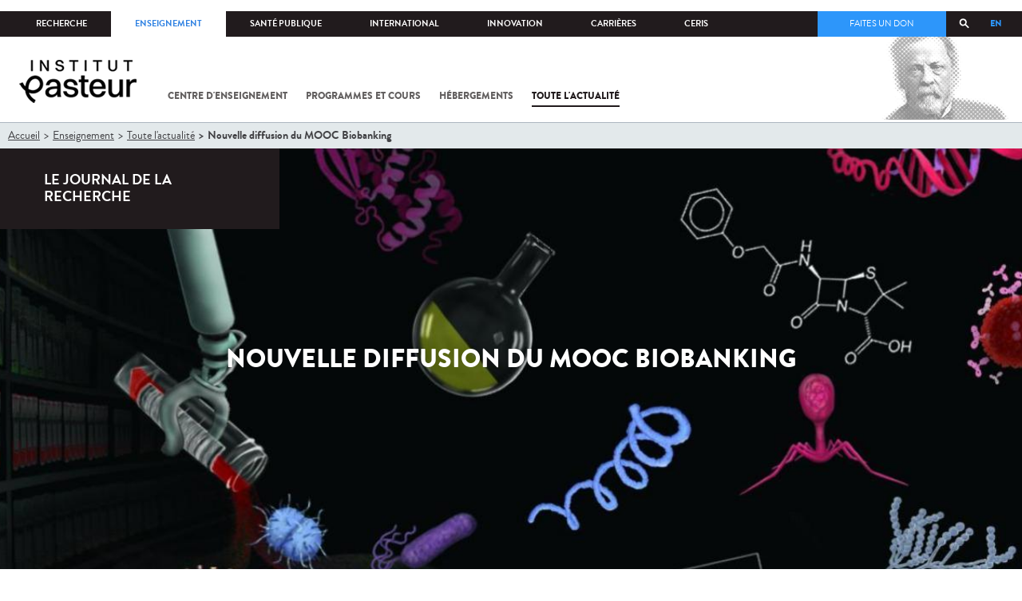

--- FILE ---
content_type: text/html; charset=utf-8
request_url: https://www.pasteur.fr/fr/enseignement/toute-actualite/actualites/nouvelle-diffusion-du-mooc-biobanking?language=fr
body_size: 20058
content:
<!DOCTYPE html>
<html lang="fr">

<head>
  <!--[if IE]><meta http-equiv="X-UA-Compatible" content="IE=edge" /><![endif]-->
  <meta charset="utf-8" />
<link rel="shortcut icon" href="https://www.pasteur.fr/sites/default/files/favicon-32x32_1.png" type="image/png" />
<link href="/sites/all/themes/custom/pasteur/assets/img/icons/apple-touch-icon-57x57.png" rel="apple-touch-icon-precomposed" sizes="57x57" />
<link href="/sites/all/themes/custom/pasteur/assets/img/icons/apple-touch-icon-72x72.png" rel="apple-touch-icon-precomposed" sizes="72x72" />
<link href="/sites/all/themes/custom/pasteur/assets/img/icons/apple-touch-icon-114x114.png" rel="apple-touch-icon-precomposed" sizes="114x114" />
<link href="/sites/all/themes/custom/pasteur/assets/img/icons/apple-touch-icon-144x144.png" rel="apple-touch-icon-precomposed" sizes="144x144" />
<link href="/sites/all/themes/custom/pasteur/assets/img/icons/apple-touch-icon.png" rel="apple-touch-icon-precomposed" />
<meta name="viewport" content="width=device-width, initial-scale=1.0" />
<meta name="viewport" content="width=device-width, initial-scale=1.0" />
<meta name="description" content="(Gratuit et Certifiant)" />
<link rel="image_src" href="https://www.pasteur.fr/sites/default/files/styles/socialnetwork/public/enseignement/nos_programmes_et_nos_cours/e-learning_mooc/image_de_marque_mooc_biobanking_0.jpeg" />
<link rel="canonical" href="https://www.pasteur.fr/fr/enseignement/toute-actualite/actualites/nouvelle-diffusion-du-mooc-biobanking" />
<link rel="shortlink" href="https://www.pasteur.fr/fr/node/15845" />
<meta property="og:site_name" content="Institut Pasteur" />
<meta property="og:type" content="article" />
<meta property="og:title" content="Nouvelle diffusion du MOOC Biobanking" />
<meta property="og:url" content="https://www.pasteur.fr/fr/enseignement/toute-actualite/actualites/nouvelle-diffusion-du-mooc-biobanking" />
<meta property="og:description" content="(Gratuit et Certifiant)" />
<meta property="og:updated_time" content="2021-06-09T10:48:48+02:00" />
<meta property="og:image" content="https://www.pasteur.fr/sites/default/files/styles/socialnetwork/public/enseignement/nos_programmes_et_nos_cours/e-learning_mooc/image_de_marque_mooc_biobanking_0.jpeg" />
<meta property="og:image:url" content="https://www.pasteur.fr/sites/default/files/styles/socialnetwork/public/enseignement/nos_programmes_et_nos_cours/e-learning_mooc/image_de_marque_mooc_biobanking_0.jpeg" />
<meta name="twitter:card" content="summary_large_image" />
<meta name="twitter:url" content="https://www.pasteur.fr/fr/enseignement/toute-actualite/actualites/nouvelle-diffusion-du-mooc-biobanking" />
<meta name="twitter:title" content="Nouvelle diffusion du MOOC Biobanking" />
<meta name="twitter:description" content="(Gratuit et Certifiant)" />
<meta name="twitter:image" content="https://www.pasteur.fr/sites/default/files/styles/socialnetwork/public/enseignement/nos_programmes_et_nos_cours/e-learning_mooc/image_de_marque_mooc_biobanking_0.jpeg" />
<meta property="article:published_time" content="2021-05-06T11:22:35+02:00" />
<meta property="article:modified_time" content="2021-06-09T10:48:48+02:00" />

  <title>Nouvelle diffusion du MOOC Biobanking | Pour chaque vie, la science agit</title>

  <link type="text/css" rel="stylesheet" href="//www.pasteur.fr/sites/default/files/css/css_rEI_5cK_B9hB4So2yZUtr5weuEV3heuAllCDE6XsIkI.css" media="all" />
<link type="text/css" rel="stylesheet" href="//www.pasteur.fr/sites/default/files/css/css_bO1lJShnUooPN-APlv666N6zLwb2EKszYlp3aAIizOw.css" media="all" />
<link type="text/css" rel="stylesheet" href="//www.pasteur.fr/sites/default/files/css/css_V9gSy0ZzpcPdAKHhZg6dg2g__XFpIu9Zi2akMmWuG2A.css" media="all" />
<link type="text/css" rel="stylesheet" href="//www.pasteur.fr/sites/default/files/css/css_rGYNA44EeOZx4FAUgjwE08WV0MmQNzgK4cHsLia25Eo.css" media="all" />
  <script type="text/javascript" src="//www.pasteur.fr/sites/default/files/js/js_o85igQrXSRiYXscgn6CVmoMnndGnqPdxAeIo_67JVOY.js"></script>
<script type="text/javascript" src="//www.pasteur.fr/sites/default/files/js/js_NEl3ghBOBE913oufllu6Qj-JVBepGcp5_0naDutkPA0.js"></script>
<script type="text/javascript" src="//www.pasteur.fr/sites/default/files/js/js_E6g_d69U9JBKpamBMeNW9qCAZJXxFF8j8LcE11lPB-Y.js"></script>
<script type="text/javascript" src="//www.pasteur.fr/sites/default/files/js/js_BcmOmzLK0-bzOc6Yw45LlXbpxxtAnWAlpSYXQMVwvkA.js"></script>
<script type="text/javascript">
<!--//--><![CDATA[//><!--
jQuery.extend(Drupal.settings, { "pathToTheme": "sites/all/themes/custom/pasteur" });
//--><!]]>
</script>
<script type="text/javascript" src="//www.pasteur.fr/sites/default/files/js/js_2OwSoxOkEbCDtVJGOcvgo2kqXGgVyT8VcObd_DEKkB0.js"></script>
<script type="text/javascript" src="//www.pasteur.fr/sites/default/files/js/js_uSn03wK9QP-8pMnrJUNnLY26LjUHdMaLjZtmhDMWz9E.js"></script>
<script type="text/javascript">
<!--//--><![CDATA[//><!--
jQuery.extend(Drupal.settings, {"basePath":"\/","pathPrefix":"fr\/","setHasJsCookie":0,"ajaxPageState":{"theme":"pasteur","theme_token":"Cg_ygNSkFuPEHN4mWRoJE3f7g1fKaAfnyej2fHPb1pQ","jquery_version":"1.10","js":{"public:\/\/minifyjs\/sites\/all\/libraries\/tablesaw\/dist\/stackonly\/tablesaw.stackonly.min.js":1,"public:\/\/minifyjs\/sites\/all\/libraries\/tablesaw\/dist\/tablesaw-init.min.js":1,"sites\/all\/themes\/custom\/pasteur\/assets\/js\/plugins\/contrib\/position.min.js":1,"sites\/all\/themes\/custom\/pasteur\/assets\/js\/plugins\/contrib\/jquery.tableofcontents.min.js":1,"sites\/all\/themes\/custom\/pasteur\/assets\/js\/app.domready.js":1,"sites\/all\/themes\/custom\/pasteur\/assets\/js\/app.ui.js":1,"sites\/all\/themes\/custom\/pasteur\/assets\/js\/app.ui.utils.js":1,"sites\/all\/themes\/custom\/pasteur\/assets\/js\/app.responsive.js":1,"sites\/all\/modules\/contrib\/jquery_update\/replace\/jquery\/1.10\/jquery.min.js":1,"public:\/\/minifyjs\/misc\/jquery-extend-3.4.0.min.js":1,"public:\/\/minifyjs\/misc\/jquery-html-prefilter-3.5.0-backport.min.js":1,"public:\/\/minifyjs\/misc\/jquery.once.min.js":1,"public:\/\/minifyjs\/misc\/drupal.min.js":1,"misc\/form-single-submit.js":1,"public:\/\/minifyjs\/misc\/ajax.min.js":1,"public:\/\/minifyjs\/sites\/all\/modules\/contrib\/jquery_update\/js\/jquery_update.min.js":1,"public:\/\/minifyjs\/sites\/all\/modules\/custom\/distrib\/fancy_file_delete\/js\/fancyfiledelete.min.js":1,"public:\/\/languages\/fr_U7GEsK_j-ayQsLjyAIMhIiv4WgSbMQEiJWe7KvFv_M4.js":1,"public:\/\/minifyjs\/sites\/all\/libraries\/colorbox\/jquery.colorbox-min.min.js":1,"public:\/\/minifyjs\/sites\/all\/modules\/contrib\/colorbox\/js\/colorbox.min.js":1,"public:\/\/minifyjs\/sites\/all\/modules\/contrib\/colorbox\/js\/colorbox_load.min.js":1,"public:\/\/minifyjs\/misc\/autocomplete.min.js":1,"public:\/\/minifyjs\/sites\/all\/modules\/custom\/distrib\/search_api_autocomplete\/search_api_autocomplete.min.js":1,"0":1,"public:\/\/minifyjs\/misc\/progress.min.js":1,"public:\/\/minifyjs\/sites\/all\/modules\/custom\/distrib\/colorbox_node\/colorbox_node.min.js":1,"public:\/\/minifyjs\/sites\/all\/themes\/custom\/pasteur\/assets\/js\/lib\/modernizr.min.js":1,"public:\/\/minifyjs\/sites\/all\/themes\/custom\/pasteur\/assets\/js\/plugins\/contrib\/jquery.flexslider-min.min.js":1,"public:\/\/minifyjs\/sites\/all\/themes\/custom\/pasteur\/assets\/js\/plugins\/contrib\/scrollspy.min.js":1,"public:\/\/minifyjs\/sites\/all\/themes\/custom\/pasteur\/assets\/js\/plugins\/contrib\/chosen.jquery.min.js":1,"sites\/all\/themes\/custom\/pasteur\/assets\/js\/plugins\/contrib\/slick.min.js":1,"sites\/all\/themes\/custom\/pasteur\/assets\/js\/plugins\/contrib\/readmore.min.js":1,"sites\/all\/themes\/custom\/pasteur\/assets\/js\/plugins\/contrib\/lightgallery.min.js":1,"sites\/all\/themes\/custom\/pasteur\/assets\/js\/plugins\/contrib\/jquery.dotdotdot.min.js":1,"public:\/\/minifyjs\/sites\/all\/themes\/custom\/pasteur\/assets\/js\/plugins\/contrib\/printThis.min.js":1,"public:\/\/minifyjs\/sites\/all\/themes\/custom\/pasteur\/assets\/js\/plugins\/contrib\/jquery.shorten.1.0.min.js":1,"public:\/\/minifyjs\/sites\/all\/themes\/custom\/pasteur\/assets\/js\/plugins\/dev\/jquery.slidingPanel.min.js":1,"public:\/\/minifyjs\/sites\/all\/themes\/custom\/pasteur\/assets\/js\/plugins\/dev\/jquery.equalize.min.js":1,"public:\/\/minifyjs\/sites\/all\/themes\/custom\/pasteur\/assets\/js\/plugins\/dev\/jquery.togglePanel.min.js":1,"public:\/\/minifyjs\/sites\/all\/themes\/custom\/pasteur\/assets\/js\/plugins\/dev\/jquery.fixedElement.min.js":1,"public:\/\/minifyjs\/sites\/all\/themes\/custom\/pasteur\/assets\/js\/plugins\/dev\/jquery.menu-level.min.js":1,"public:\/\/minifyjs\/sites\/all\/themes\/custom\/pasteur\/assets\/js\/plugins\/dev\/colorbox_style.min.js":1,"sites\/all\/themes\/custom\/pasteur\/assets\/js\/lib\/datatables\/jquery.dataTables.min.js":1},"css":{"modules\/system\/system.base.css":1,"modules\/system\/system.messages.css":1,"sites\/all\/libraries\/tablesaw\/dist\/stackonly\/tablesaw.stackonly.css":1,"sites\/all\/modules\/custom\/distrib\/colorbox_node\/colorbox_node.css":1,"modules\/comment\/comment.css":1,"sites\/all\/modules\/contrib\/date\/date_api\/date.css":1,"sites\/all\/modules\/contrib\/date\/date_popup\/themes\/datepicker.1.7.css":1,"modules\/field\/theme\/field.css":1,"modules\/node\/node.css":1,"modules\/user\/user.css":1,"sites\/all\/modules\/contrib\/views\/css\/views.css":1,"sites\/all\/modules\/contrib\/ctools\/css\/ctools.css":1,"sites\/all\/modules\/contrib\/panels\/css\/panels.css":1,"sites\/all\/modules\/custom\/distrib\/search_api_autocomplete\/search_api_autocomplete.css":1,"modules\/locale\/locale.css":1,"sites\/all\/themes\/custom\/pasteur\/assets\/css\/style.min.css":1,"sites\/all\/themes\/custom\/pasteur\/assets\/css\/colorbox_style.css":1,"sites\/all\/themes\/custom\/pasteur\/assets\/js\/lib\/datatables\/jquery.dataTables.min.css":1}},"colorbox":{"opacity":"0.85","current":"{current} of {total}","previous":"\u00ab Prev","next":"Next \u00bb","close":"Fermer","maxWidth":"98%","maxHeight":"98%","fixed":true,"mobiledetect":true,"mobiledevicewidth":"480px","specificPagesDefaultValue":"admin*\nimagebrowser*\nimg_assist*\nimce*\nnode\/add\/*\nnode\/*\/edit\nprint\/*\nprintpdf\/*\nsystem\/ajax\nsystem\/ajax\/*"},"facetapi":{"view_args":{"contenus_lies:block_cas_general":["15845","15845"],"contenus_lies:block_cas_general-1":["15845"]},"exposed_input":{"contenus_lies:block_cas_general":[],"contenus_lies:block_cas_general-1":[]},"view_path":{"contenus_lies:block_cas_general":null,"contenus_lies:block_cas_general-1":null},"view_dom_id":{"contenus_lies:block_cas_general":"ceb221edb8e685c0593d05112fb5fa84","contenus_lies:block_cas_general-1":"99bba7a7b0f39081a0b9435e3967f859"}},"better_exposed_filters":{"views":{"contenus_lies":{"displays":{"block_cas_general":{"filters":[]}}}}},"search_api_autocomplete":{"search_api_page_global_search":{"custom_path":true}},"urlIsAjaxTrusted":{"\/fr\/enseignement\/toute-actualite\/actualites\/nouvelle-diffusion-du-mooc-biobanking?language=fr":true},"colorbox_node":{"width":"600px","height":"600px"}});
//--><!]]>
</script>

  <div class="block block-block block-block-41">

            
    <div class="content">
        <p><meta property="fb:pages" content="492173710794876" /></p>
    </div>
</div>

</head>
<body class="html not-front not-logged-in no-sidebars page-node page-node- page-node-15845 node-type-pst-actualite i18n-fr page-type-jdr page-type-enseignement"  data-spy="scroll" data-target="#toc" data-offset="0">
<!-- Google Tag Manager -->
<noscript><iframe src="//www.googletagmanager.com/ns.html?id=GTM-KJSH3X" height="0" width="0" style="display:none;visibility:hidden"></iframe></noscript>
<script type="text/javascript">(function(w,d,s,l,i){w[l]=w[l]||[];w[l].push({'gtm.start':new Date().getTime(),event:'gtm.js'});var f=d.getElementsByTagName(s)[0];var j=d.createElement(s);var dl=l!='dataLayer'?'&l='+l:'';j.src='//www.googletagmanager.com/gtm.js?id='+i+dl;j.type='text/javascript';j.async=true;f.parentNode.insertBefore(j,f);})(window,document,'script','dataLayer','GTM-KJSH3X');</script>
<!-- End Google Tag Manager -->

  <div id="top" class="outer-wrap" >

        

<!--Sliding panel-->
<section id="sliding-panel" class="sp--panel">
  <div class="panel-inner">
    <header>
      <button type="button" id="btn--close" class="btn--close" title="Fermer"><span>Fermer</span></button>

      <ul class="language-switcher-locale-url"><li class="en-gb first"><a href="/en/education/news/news/new-edition-biobanking-mooc?language=fr" class="language-link" xml:lang="en-gb" title="New Edition of the Biobanking MOOC">EN</a></li>
<li class="fr last active"><a href="/fr/enseignement/toute-actualite/actualites/nouvelle-diffusion-du-mooc-biobanking?language=fr" class="language-link active" xml:lang="fr" title="Nouvelle diffusion du MOOC Biobanking">FR</a></li>
</ul>      <a href="/fr?language=fr" class="burger__logo"><img src="https://www.pasteur.fr/sites/default/files/logo_ppal_bas.png" alt="Accueil" title="Accueil" /></a>
    </header>

    <div class="panel__content">

      <div class="search__form">
        <form class="form--search_api_page_search_form_global_search" action="/fr/enseignement/toute-actualite/actualites/nouvelle-diffusion-du-mooc-biobanking?language=fr" method="post" id="search-api-page-search-form-global-search--2" accept-charset="UTF-8"><div><div class="form-item form-type-textfield form-item-keys-1">
  <label class="element-invisible" for="edit-keys-1--2">Saisissez vos mots-clés </label>
 <input placeholder="Rechercher" class="auto_submit form-text form-autocomplete" data-search-api-autocomplete-search="search_api_page_global_search" type="text" id="edit-keys-1--2" name="keys_1" value="" size="15" maxlength="128" /><input type="hidden" id="edit-keys-1--2-autocomplete" value="https://www.pasteur.fr/fr/pasteur_autocomplete?machine_name=search_api_page_global_search&amp;language=fr" disabled="disabled" class="autocomplete" />
</div>
<input type="hidden" name="id" value="1" />
<input type="submit" id="edit-submit-1--2" name="op" value="Rechercher" class="form-submit" /><input type="hidden" name="form_build_id" value="form-6JzwBnZ2AMAfZGmKLu-cpXhgfN9ae-R8sAoQ5avrYtw" />
<input type="hidden" name="form_id" value="search_api_page_search_form_global_search" />
</div></form>      </div>

      <div class="panel__main panel__levels">
        <ul class="menu"><li class="first expanded"><a href="/fr/institut-pasteur?language=fr">L&#039;Institut Pasteur</a><ul class="menu"><li class="first leaf"><a href="/fr/institut-pasteur/a-propos-institut-pasteur?language=fr">À propos</a></li>
<li class="collapsed"><a href="/fr/institut-pasteur/nos-engagements?language=fr">Nos engagements</a></li>
<li class="leaf"><a href="/fr/institut-pasteur/notre-gouvernance?language=fr">Gouvernance</a></li>
<li class="leaf"><a href="/fr/institut-pasteur/nos-partenariats-academiques-france?language=fr">Partenariats académiques</a></li>
<li class="leaf"><a href="/fr/institut-pasteur/notre-histoire?language=fr">Notre histoire</a></li>
<li class="last leaf"><a href="/fr/institut-pasteur/musee-pasteur?language=fr">Musée</a></li>
</ul></li>
<li class="expanded"><a href="/fr/nos-missions?language=fr">Nos missions</a><ul class="menu"><li class="first collapsed"><a href="/fr/nos-missions/recherche?language=fr">Recherche</a></li>
<li class="leaf"><a href="/fr/nos-missions/sante?language=fr">Santé</a></li>
<li class="leaf"><a href="/fr/nos-missions/enseignement?language=fr">Enseignement</a></li>
<li class="last leaf"><a href="/fr/nos-missions/innovation-transfert-technologie?language=fr">Innovation et transfert de technologie</a></li>
</ul></li>
<li class="expanded"><a href="/fr/nous-soutenir?language=fr">Nous soutenir</a><ul class="menu"><li class="first collapsed"><a href="/fr/nous-soutenir/comment-nous-soutenir?language=fr">Comment nous soutenir ?</a></li>
<li class="collapsed"><a href="/fr/nous-soutenir/pourquoi-soutenir-recherche-medicale?language=fr">Pourquoi nous soutenir ?</a></li>
<li class="collapsed"><a href="/fr/nous-soutenir/pasteur-vous?language=fr">Pasteur et vous</a></li>
<li class="leaf"><a href="/fr/nous-soutenir/covid-19-merci-votre-soutien?language=fr">Covid-19 : merci pour votre soutien !</a></li>
<li class="collapsed"><a href="/fr/nous-soutenir/faq-donateur?language=fr">FAQ</a></li>
<li class="last leaf"><a href="https://don.pasteur.fr/espacedonateur" target="_blank">Espace Donateur</a></li>
</ul></li>
<li class="expanded"><a href="/fr/centre-medical?language=fr">Centre médical</a><ul class="menu"><li class="first leaf"><a href="/fr/centre-medical/infos-pratiques?language=fr">Infos pratiques</a></li>
<li class="leaf"><a href="/fr/centre-medical/consultations?language=fr">Consultations</a></li>
<li class="leaf"><a href="/fr/centre-medical/vaccination?language=fr">Vaccination</a></li>
<li class="collapsed"><a href="/fr/centre-medical/preparer-son-voyage?language=fr">Préparer votre voyage</a></li>
<li class="leaf"><a href="/fr/centre-medical/fiches-maladies?language=fr">Fiches maladies</a></li>
<li class="last leaf"><a href="/fr/centre-medical/faq-sante?language=fr">FAQ santé</a></li>
</ul></li>
<li class="leaf"><a href="/fr/journal-de-recherche?language=fr">Le journal de la recherche</a></li>
<li class="expanded"><a href="/fr/presse?language=fr">Espace presse</a><ul class="menu"><li class="first collapsed"><a href="/fr/espace-presse/nos-documents-de-presse?language=fr">Documents de presse</a></li>
<li class="last collapsed"><a href="/fr/ressources-presse?language=fr">Ressources pour la presse</a></li>
</ul></li>
<li class="last leaf visually-hidden"><a href="/fr/sars-cov-2-covid-19-institut-pasteur?language=fr">Tout sur SARS-CoV-2 / Covid-19 à l&#039;Institut Pasteur</a></li>
</ul>      </div>

      <div class="panel__supheader-menu panel__levels">
        <ul class="menu"><li class="first expanded"><a href="/fr?language=fr">Accueil</a><ul class="menu"><li class="first collapsed"><a href="/fr/institut-pasteur?language=fr">L&#039;Institut Pasteur</a></li>
<li class="collapsed"><a href="/fr/nos-missions?language=fr">Nos missions</a></li>
<li class="collapsed"><a href="/fr/nous-soutenir?language=fr">Nous soutenir</a></li>
<li class="collapsed"><a href="/fr/centre-medical?language=fr">Centre médical</a></li>
<li class="leaf"><a href="/fr/journal-de-recherche?language=fr">Le journal de la recherche</a></li>
<li class="collapsed"><a href="/fr/presse?language=fr">Espace presse</a></li>
<li class="last leaf visually-hidden"><a href="/fr/sars-cov-2-covid-19-institut-pasteur?language=fr">Tout sur SARS-CoV-2 / Covid-19 à l&#039;Institut Pasteur</a></li>
</ul></li>
<li class="leaf"><a href="https://research.pasteur.fr/fr/" target="_blank">Recherche</a></li>
<li class="expanded"><a href="/fr/enseignement?language=fr">Enseignement</a><ul class="menu"><li class="first collapsed"><a href="/fr/enseignement/centre-enseignement?language=fr">Centre d&#039;enseignement</a></li>
<li class="collapsed"><a href="/fr/enseignement/programmes-doctoraux-et-cours?language=fr">Programmes et cours</a></li>
<li class="collapsed"><a href="/fr/enseignement/hebergements?language=fr">Hébergements</a></li>
<li class="last leaf"><a href="/fr/enseignement/actualites?language=fr">Toute l&#039;actualité</a></li>
</ul></li>
<li class="expanded"><a href="/fr/sante-publique?language=fr">Santé publique</a><ul class="menu"><li class="first leaf"><a href="/fr/sante-publique/tous-cnr?language=fr">Tous les CNR</a></li>
<li class="collapsed"><a href="/fr/sante-publique/mission-organisation-cnr?language=fr">Missions et organisation des CNR</a></li>
<li class="leaf"><a href="/fr/sante-publique/ccoms?language=fr">CCOMS</a></li>
<li class="collapsed"><a href="/fr/sante-publique/cibu?language=fr">CIBU</a></li>
<li class="leaf"><a href="/fr/sante-publique/centre-ressources-biologiques?language=fr">Centre de Ressources Biologiques</a></li>
<li class="leaf"><a href="/fr/sante-publique/pathogenes-animaux-emergents-homme?language=fr">CCOMSA</a></li>
<li class="last leaf"><a href="/fr/sante-publique/eurl?language=fr">EURL</a></li>
</ul></li>
<li class="expanded"><a href="/fr/international?language=fr">International</a><ul class="menu"><li class="first leaf"><a href="/fr/international/cooperations-internationales?language=fr">Coopérations</a></li>
<li class="leaf"><a href="/fr/international/programmes-internationaux?language=fr">Programmes internationaux</a></li>
<li class="collapsed"><a href="/fr/international/appels-propositions-internationaux?language=fr">Appels à propositions</a></li>
<li class="collapsed"><a href="/fr/international/bourses-aides-mobilite?language=fr">Bourses et mobilité</a></li>
<li class="leaf"><a href="/fr/international/pasteur-network?language=fr">Pasteur Network</a></li>
<li class="last collapsed"><a href="/fr/recherche-actualites?field_thematiques=294&amp;language=fr" class="active">Actualités</a></li>
</ul></li>
<li class="expanded"><a href="/fr/innovation?language=fr">Innovation</a><ul class="menu"><li class="first collapsed"><a href="/fr/innovation/qui-sommes-nous?language=fr">Qui sommes-nous ?</a></li>
<li class="collapsed"><a href="/fr/node/15423?language=fr">Partenariats industriels</a></li>
<li class="collapsed"><a href="/fr/innovation-fr/partenariats-investisseurs?language=fr">Partenariats avec des investisseurs</a></li>
<li class="leaf"><a href="/fr/innovation/label-carnot?language=fr">Label Carnot</a></li>
<li class="last collapsed"><a href="/fr/innovation/actualites?language=fr">Toute l&#039;actualité</a></li>
</ul></li>
<li class="expanded"><a href="/fr/carrieres?language=fr">Carrières</a><ul class="menu"><li class="first leaf"><a href="/fr/carrieres/pourquoi-nous-rejoindre?language=fr">Pourquoi nous rejoindre</a></li>
<li class="collapsed"><a href="https://emploi.pasteur.fr/accueil.aspx?LCID=1036">Nos offres d&#039;emploi</a></li>
<li class="leaf"><a href="/fr/carrieres/votre-arrivee?language=fr">Votre arrivée</a></li>
<li class="leaf"><a href="/fr/carrieres/travaillez-campus-au-coeur-capitale?language=fr">Le campus</a></li>
<li class="last leaf"><a href="/fr/carrieres/communaute-pasteuriens-alumni?language=fr">Pasteuriens et Alumni</a></li>
</ul></li>
<li class="last expanded"><a href="/fr/ceris?language=fr">CeRIS</a><ul class="menu"><li class="first collapsed"><a href="/fr/ceris/archives?language=fr">Archives</a></li>
<li class="leaf"><a href="/fr/ceris/bibliotheque?language=fr">Bibliothèque</a></li>
<li class="leaf"><a href="http://bibnum.pasteur.fr/app/photopro.sk/pasteur/" target="_blank">PaJ@Mo</a></li>
<li class="last leaf"><a href="https://phototheque.pasteur.fr/">Photothèque</a></li>
</ul></li>
</ul>      </div>

      <div class="panel__supheader-don">
              </div>

      <div class="panel__networks">
        <ul class="menu"><li class="first leaf"><a href="https://www.linkedin.com/company/institut-pasteur/posts/?feedView=all" class="suivre_pasteur_linkedin" target="_blank">Suivre l&#039;Institut Pasteur sur LinkedIn</a></li>
<li class="leaf"><a href="https://bsky.app/profile/pasteur.fr" class="suivre_pasteur_bluesky" target="_blank">Suivre l&#039;Institut Pasteur sur Bluesky</a></li>
<li class="leaf"><a href="https://www.facebook.com/InstitutPasteur" class="suivre_pasteur_facebook" target="_blank">Suivre l&#039;Institut Pasteur sur Facebook</a></li>
<li class="leaf"><a href="https://www.instagram.com/institut.pasteur/" class="suivre_pasteur_instagram" target="_blank">Suivre l&#039;Institut Pasteur sur Instagram</a></li>
<li class="last leaf"><a href="https://www.youtube.com/user/institutpasteurvideo" class="suivre_pasteur_youtube" target="_blank">Suivre l&#039;Institut Pasteur sur Youtube</a></li>
</ul>      </div>

    </div>
  </div>
</section>


<div class="site breadcrumb--dark breadcrumb--jdr" id="site">

  
  <header class="main-header" role="banner">
    <div class="main-header__inner">

        
        <div class="header__top">
            <div class="inner-wrap">
                <ul id="menu-supheader" class="links inline clearfix menu--sup-header"><li class="menu-1 first"><a href="/fr?language=fr">Accueil</a></li>
<li class="menu-82"><a href="https://research.pasteur.fr/fr/" target="_blank">Recherche</a></li>
<li class="menu-84 active-trail"><a href="/fr/enseignement?language=fr" class="active-trail">Enseignement</a></li>
<li class="menu-2908"><a href="/fr/sante-publique?language=fr">Santé publique</a></li>
<li class="menu-62"><a href="/fr/international?language=fr">International</a></li>
<li class="menu-18692"><a href="/fr/innovation?language=fr">Innovation</a></li>
<li class="menu-58"><a href="/fr/carrieres?language=fr">Carrières</a></li>
<li class="menu-3661 last"><a href="/fr/ceris?language=fr">CeRIS</a></li>
</ul>                <div class="locale-block">
                  <ul class="language-switcher-locale-url"><li class="en-gb first"><a href="/en/education/news/news/new-edition-biobanking-mooc?language=fr" class="language-link" xml:lang="en-gb" title="New Edition of the Biobanking MOOC">EN</a></li>
<li class="fr last active"><a href="/fr/enseignement/toute-actualite/actualites/nouvelle-diffusion-du-mooc-biobanking?language=fr" class="language-link active" xml:lang="fr" title="Nouvelle diffusion du MOOC Biobanking">FR</a></li>
</ul>                </div>
                <button type="button" class="search__trigger"><span></span></button>                <div class="menu--sup-header-don">
                    <ul><li class="first last leaf"><a href="https://faireundon.pasteur.fr/">Faites un don</a></li>
</ul>                </div>
            </div><!--/inner-wrap-->
        </div><!--/header__top-->


        <div class="inner-wrap">
            <div class="header__middle">


                <button type="button" id="burger" class="burger"
                        title="Open nav"><span
                        class="burger__icon"></span> <span class="burger__text">Menu</span>
                </button>

                                    <div class="don-header">
                                            </div>
                
                                    <div class="header__logo-wrapper">
                        <a href="/fr?language=fr"
                           title="Accueil" rel="home">
                            <img src="https://www.pasteur.fr/sites/default/files/logo_ppal_bas.png"
                                 alt="Accueil"/>
                        </a>
                    </div>
                
                                    <div class="header__nav">
                    <nav class="main-nav" role="navigation">
                            <ul id="main-menu" class="links inline clearfix main-menu"><li class="menu-91 first"><a href="/fr/enseignement/centre-enseignement?language=fr">Centre d&#039;enseignement</a></li>
<li class="menu-99"><a href="/fr/enseignement/programmes-doctoraux-et-cours?language=fr">Programmes et cours</a></li>
<li class="menu-3221"><a href="/fr/enseignement/hebergements?language=fr">Hébergements</a></li>
<li class="menu-104 active-trail last"><a href="/fr/enseignement/actualites?language=fr" class="active-trail">Toute l&#039;actualité</a></li>
</ul>                    </nav>
                </div>
                        </div><!--/header__middle-->
        </div>


            </div><!--/main-header__inner-->
    <div class="search__form">
        <form class="form--search_api_page_search_form_global_search" action="/fr/enseignement/toute-actualite/actualites/nouvelle-diffusion-du-mooc-biobanking?language=fr" method="post" id="search-api-page-search-form-global-search" accept-charset="UTF-8"><div><div class="form-item form-type-textfield form-item-keys-1">
  <label class="element-invisible" for="edit-keys-1">Saisissez vos mots-clés </label>
 <input placeholder="Rechercher" class="auto_submit form-text form-autocomplete" data-search-api-autocomplete-search="search_api_page_global_search" type="text" id="edit-keys-1" name="keys_1" value="" size="15" maxlength="128" /><input type="hidden" id="edit-keys-1-autocomplete" value="https://www.pasteur.fr/fr/pasteur_autocomplete?machine_name=search_api_page_global_search&amp;language=fr" disabled="disabled" class="autocomplete" />
</div>
<input type="hidden" name="id" value="1" />
<input type="submit" id="edit-submit-1" name="op" value="Rechercher" class="form-submit" /><input type="hidden" name="form_build_id" value="form-VMbW2erwid1i-3WO_bzmjyvlIGBJKrsKEp8mP6cTWbM" />
<input type="hidden" name="form_id" value="search_api_page_search_form_global_search" />
</div></form>    </div>
</header>
    <div class="inner-wrap">

          <nav role="navigation" class="breadcrumb"><div class="breadcrumb-label" id="breadcrumb-label">Vous êtes ici</div><div aria-labelledby="breadcrumb-label"><span><a href="/fr?language=fr">Accueil</a></span><span><a href="/fr/enseignement?language=fr">Enseignement</a></span><span><a href="/fr/enseignement/actualites?language=fr">Toute l&#039;actualité</a></span><span><span class="crumbs-current-page">Nouvelle diffusion du MOOC Biobanking</span></span></div></nav>    
    
    <div id="main-wrapper" class="page">

      <div id="main">


        <div id="content" class="main-content">
          <div class="section">
            <main role="main">

                                                                                      <div class="tabs">
                                  </div>
                                          
              <div class="main__inner">

                
                  <div class="region region-content">
    <div class="block block-system block-system-main">

            
    <div class="content">
        
<script type="application/ld+json">
{
    "@context": "http://schema.org",
    "@type": "Article",
    "name": "Nouvelle diffusion du MOOC Biobanking",
    "author": {
        "@type": "Organization",
        "name": "Institut Pasteur"
    },
    "datePublished": "2021-05-06",
    "image": "https://www.pasteur.fr/sites/default/files/enseignement/nos_programmes_et_nos_cours/e-learning_mooc/image_de_marque_mooc_biobanking_0.jpeg",
    "articleBody": "(Gratuit et Certifiant)Les biobanques sont des entit&eacute;s, assurant la gouvernance, la gestion et la conservation des ressources biologiques, cellules vivantes, virus, bact&eacute;ries et champignons, g&eacute;nome de divers organismes, etc&hellip;. L&rsquo;objectif de ces biobanques vise &agrave; conserver ces ressources dans les meilleures conditions possibles pour maintenir leur int&eacute;grit&eacute;. Il s&rsquo;agit aussi de mettre ces ressources &agrave; la disposition de la communaut&eacute; scientifique du monde entier pour faire &eacute;voluer la recherche et la connaissance mais aussi &agrave; la disposition des entreprises pour faciliter le d&eacute;veloppement de nouveaux m&eacute;dicaments, vaccins ou tests diagnostiques.Dans ce MOOC sont abord&eacute;s les aspects organisationnels de recueil, de transport et de conservation de diff&eacute;rents mat&eacute;riaux biologiques, variables en fonction du mat&eacute;riel consid&eacute;r&eacute;, ainsi que l&rsquo;organisation et la gestion d&rsquo;une biobanque et de son &eacute;quipement. Les particularit&eacute;s li&eacute;es au pr&eacute;l&egrave;vement et &agrave; la conservation de sp&eacute;cimens biologiques d&rsquo;origine humaine sont abord&eacute;es. Plusieurs sessions sont consacr&eacute;es au contr&ocirc;le de qualit&eacute; de ces biobanques pour r&eacute;pondre &agrave; la r&eacute;gulation internationale. Les probl&egrave;mes &eacute;thiques et de s&eacute;curit&eacute;, en particulier en pr&eacute;sence de la conservation de mat&eacute;riaux hautement pathog&egrave;nes et en pr&eacute;sence d&rsquo;une crise sanitaire aigu&euml; sont d&eacute;velopp&eacute;s. Le management d&rsquo;une biobanque, incluant en particulier son automatisation et les syst&egrave;mes d&rsquo;information sur son contenu sont d&eacute;crits. Sont enfin abord&eacute;es les questions juridiques et organisationnelles li&eacute;es &agrave; la mise &agrave; disposition et &agrave; l&rsquo;utilisation des ressources biologiques conserv&eacute;es pour la recherche scientifique et/ou l&rsquo;innovation industrielle. Ce MOOC, qui d&eacute;butera le1er juin prochain (inscriptions possibles jusqu&rsquo;au 16 juillet), est dirig&eacute; par Mery Pina, responsable adjointe du CRBIP (centre de ressources biologiques de l'Institut Pasteur) et Marie-No&euml;lle Ungeheuer coordinatrice de la plateforme ICAReB (investigation clinique et acc&egrave;s aux bioressources) de l'Institut Pasteur. Il est destin&eacute; aux &eacute;tudiants de biologie, du premier cycle &agrave; la th&egrave;se, aux m&eacute;decins, aux enseignants, aux chercheurs, au personnel de laboratoire, et plus g&eacute;n&eacute;ralement &agrave; tous ceux qui s'int&eacute;ressent aux biobanques et &agrave; leur gestion. Un bon bagage scientifique est recommand&eacute; pour suivre ce MOOC (niveau licence).Le MOOC &laquo; Biobanking &raquo; est divis&eacute; en 4 chapitres de 5 &agrave; 9 sessions. Chaque session comporte une vid&eacute;o de 8 &agrave; 15 minutes en moyenne et de 2 questions &agrave; choix multiple pour tester votre compr&eacute;hension de la session. Les vid&eacute;os sont en anglais, sous-titr&eacute;es en anglais, en fran&ccedil;ais et en espagnol. &Agrave; la fin de chaque chapitre vous trouverez un questionnaire pour tester vos connaissances de 4 &agrave; 22 QCMs, en fonction du nombre de sessions. Pour les &eacute;tudiants ayant choisi un parcours qualifiant, l&rsquo;examen de certification peut &ecirc;tre pass&eacute; en anglais, en fran&ccedil;ais ou en espagnol.Ce MOOC fait partie des MOOCs du Dipl&ocirc;me des Maladies Infectieuses de l&rsquo;Institut Pasteur(DNM2IP).",
    "articleSection": "Enseignement",
    "url": "/fr/enseignement/toute-actualite/actualites/nouvelle-diffusion-du-mooc-biobanking?language=fr"
}
</script>

<article id="node-15845"
         class="node node-pst-actualite node-pst-actualite--full template-jdr" about="/fr/enseignement/toute-actualite/actualites/nouvelle-diffusion-du-mooc-biobanking?language=fr" typeof="sioc:Item foaf:Document">
  <div class="inner-wrap">

    
    
<div class="toc-jdr-wrap">

    <div class="jdr__stamp">
            <a href="/fr/journal-de-recherche?language=fr">Le journal de la recherche</a>    </div>

    <div class="toc-jdr-inner">

        <div class="see-all-link">
          <a href="/fr/actualites-jdr?language=fr">Toutes les actualités</a>        </div>
        <!---->
        <!--    <ul class="nav jdr-menu">-->
        <!--    </ul>-->

        <div class="hide-print">
          <div class="tools">
  <button type="button"
          class="btn--print">Imprimer</button>
  <span class="tools__sep">|</span>

  <div class="share">
    <div class="share__title">Partager</div>
              <div class="service-links"><a href="http://www.linkedin.com/shareArticle?mini=true&amp;url=https%3A//www.pasteur.fr/fr/enseignement/toute-actualite/actualites/nouvelle-diffusion-du-mooc-biobanking%3Flanguage%3Dfr&amp;title=Nouvelle%20diffusion%20du%20MOOC%20Biobanking&amp;summary=%28Gratuit%20et%20Certifiant%29&amp;source=Institut%20Pasteur" title="Publier cet article sur LinkedIn." class="service-links-linkedin" rel="nofollow" target="_blank"><img typeof="foaf:Image" src="https://www.pasteur.fr/sites/all/themes/custom/pasteur/assets/img/share/linkedin.png" alt="LinkedIn logo" /></a> <a href="http://www.facebook.com/sharer.php?u=https%3A//www.pasteur.fr/fr/enseignement/toute-actualite/actualites/nouvelle-diffusion-du-mooc-biobanking%3Flanguage%3Dfr&amp;t=Nouvelle%20diffusion%20du%20MOOC%20Biobanking" title="Partager sur Facebook" class="service-links-facebook" rel="nofollow" target="_blank"><img typeof="foaf:Image" src="https://www.pasteur.fr/sites/all/themes/custom/pasteur/assets/img/share/facebook.png" alt="Facebook logo" /></a></div>        </div>

</div><!--/tools-->
        </div>
              
    </div>

</div><!--/toc-wrap-->

    <header
      class="article__header"  style="background-image: url(https://www.pasteur.fr/sites/default/files/styles/tetiere_1300x527/public/enseignement/nos_programmes_et_nos_cours/e-learning_mooc/image_de_marque_mooc_biobanking_0.jpeg?itok=MjX0PGjf&c=145532)">
      <div class="inner-wrap">

        <div class="article__inner">
                      <h1 class="node__title">Nouvelle diffusion du MOOC Biobanking</h1>
                    <span property="dc:title" content="Nouvelle diffusion du MOOC Biobanking" class="rdf-meta element-hidden"></span><span property="sioc:num_replies" content="0" datatype="xsd:integer" class="rdf-meta element-hidden"></span>        </div>

        
      </div>
    </header>


    <div class="content">

      <div class="content__stamp">

        <div class="content__type">
          Actualité        </div>
                  <div class="content__date">
            <div class="field-date">

  
      <span class="date-display-single" property="dc:date" datatype="xsd:dateTime" content="2021-05-06T00:00:00+02:00">06.05.2021</span>  
</div>
          </div>
              </div>
      <div class="tools">
  <button type="button"
          class="btn--print">Imprimer</button>
  <span class="tools__sep">|</span>

  <div class="share">
    <div class="share__title">Partager</div>
              <div class="service-links"><a href="http://www.linkedin.com/shareArticle?mini=true&amp;url=https%3A//www.pasteur.fr/fr/enseignement/toute-actualite/actualites/nouvelle-diffusion-du-mooc-biobanking%3Flanguage%3Dfr&amp;title=Nouvelle%20diffusion%20du%20MOOC%20Biobanking&amp;summary=%28Gratuit%20et%20Certifiant%29&amp;source=Institut%20Pasteur" title="Publier cet article sur LinkedIn." class="service-links-linkedin" rel="nofollow" target="_blank"><img typeof="foaf:Image" src="https://www.pasteur.fr/sites/all/themes/custom/pasteur/assets/img/share/linkedin.png" alt="LinkedIn logo" /></a> <a href="http://www.facebook.com/sharer.php?u=https%3A//www.pasteur.fr/fr/enseignement/toute-actualite/actualites/nouvelle-diffusion-du-mooc-biobanking%3Flanguage%3Dfr&amp;t=Nouvelle%20diffusion%20du%20MOOC%20Biobanking" title="Partager sur Facebook" class="service-links-facebook" rel="nofollow" target="_blank"><img typeof="foaf:Image" src="https://www.pasteur.fr/sites/all/themes/custom/pasteur/assets/img/share/facebook.png" alt="Facebook logo" /></a></div>        </div>

</div><!--/tools-->

      <div class="field-thematiques"><a href="/fr/actualites-jdr?field_thematiques=115&amp;language=fr">Enseignement</a></div>      <div class="article__content">
                  <div class="body-summary">
                      </div>
                <div class="body">

  
      <p class="p--chapeau">(Gratuit et Certifiant)</p>
<p><strong>Les biobanques sont des entités, assurant la gouvernance, la gestion et la conservation des ressources biologiques, cellules vivantes, virus, bactéries et champignons, génome de divers organismes, etc…. L’objectif de ces biobanques vise à conserver ces ressources dans les meilleures conditions possibles pour maintenir leur intégrité. Il s’agit aussi de mettre ces ressources à la disposition de la communauté scientifique du monde entier pour faire évoluer la recherche et la connaissance mais aussi à la disposition des entreprises pour faciliter le développement de nouveaux médicaments, vaccins ou tests diagnostiques.</strong></p>
<p>Dans ce MOOC sont abordés les aspects organisationnels de recueil, de transport et de conservation de différents matériaux biologiques, variables en fonction du matériel considéré, ainsi que l’organisation et la gestion d’une biobanque et de son équipement. Les particularités liées au prélèvement et à la conservation de spécimens biologiques d’origine humaine sont abordées. Plusieurs sessions sont consacrées au contrôle de qualité de ces biobanques pour répondre à la régulation internationale. Les problèmes éthiques et de sécurité, en particulier en présence de la conservation de matériaux hautement pathogènes et en présence d’une crise sanitaire aiguë sont développés. Le management d’une biobanque, incluant en particulier son automatisation et les systèmes d’information sur son contenu sont décrits. Sont enfin abordées les questions juridiques et organisationnelles liées à la mise à disposition et à l’utilisation des ressources biologiques conservées pour la recherche scientifique et/ou l’innovation industrielle. Ce MOOC, qui débutera le1er juin prochain (inscriptions possibles jusqu’au 16 juillet), est dirigé par Mery Pina, responsable adjointe du CRBIP (centre de ressources biologiques de l'Institut Pasteur) et Marie-Noëlle Ungeheuer coordinatrice de la plateforme ICAReB (investigation clinique et accès aux bioressources) de l'Institut Pasteur. Il est destiné aux étudiants de biologie, du premier cycle à la thèse, aux médecins, aux enseignants, aux chercheurs, au personnel de laboratoire, et plus généralement à tous ceux qui s'intéressent aux biobanques et à leur gestion. Un bon bagage scientifique est recommandé pour suivre ce MOOC (niveau licence).Le MOOC « Biobanking » est divisé en 4 chapitres de 5 à 9 sessions. Chaque session comporte une vidéo de 8 à 15 minutes en moyenne et de 2 questions à choix multiple pour tester votre compréhension de la session. Les vidéos sont en anglais, sous-titrées en anglais, en français et en espagnol. À la fin de chaque chapitre vous trouverez un questionnaire pour tester vos connaissances de 4 à 22 QCMs, en fonction du nombre de sessions. Pour les étudiants ayant choisi un parcours qualifiant, l’examen de certification peut être passé en anglais, en français ou en espagnol.</p>
<p>Ce MOOC fait partie des MOOCs du <a href="https://www.pasteur.fr/fr/DNM2IP">Diplôme des Maladies Infectieuses de l’Institut Pasteur(DNM2IP).</a></p>
  
</div>
                          <div class="pst-news-external-links">
            <p>Pour plus d'informations, rendez-vous sur le site <div class="field-lien-externe">

  
      <a href="https://www.fun-mooc.fr/fr/cours/biobanking/" target="_blank"> et inscription en ligne</a>  
</div>
 </p>
          </div>
                      </div>
      
    </div><!--/content-->

    
  </div><!--/inner-wrap-->

</article>
    </div>
</div>
  </div>
                
              </div><!--/main__inner-->

            </main>

          </div>
        </div> <!-- /.section, /#content -->


        
        
      </div>
    </div> <!-- /#main, /#main-wrapper -->

  </div><!--/inner-wrap-->

        <div class="region region-bottom">
    <div class="block block-block block-block-54--2">

            
    <div class="content">
        <!-- Bloc 1 : Philanthropie --><div style="width: 100%; background-color:#E3E9EB; padding:40px 0;">
<div style="max-width: 1200px; margin: 0 auto; padding: 0 20px;">
<div class="cols-60-40 texte-image">
<div class="col-60 with-button col-text">
<div class="col-title">
<h2>FORMER AUJOURD'HUI POUR LA SCIENCE DE DEMAIN</h2>
</div>
<div class="col-body">
<p class="p--larger">Vous pouvez contribuer à renforcer l’accès et l’excellence de la formation scientifique. À travers notre <strong>programme de mécénat pour l’enseignement</strong>, soutenez des actions concrètes : <strong>hébergement et lutte contre la précarité étudiante</strong>, <strong>bourses internationales</strong>, <strong>développement des MOOCs</strong>, <strong>taxe d’apprentissage</strong> et <strong>formation des médecins-chercheur·se·s de demain</strong>.</p>
</div>
<div class="col-link left">
<p><a class="btn--link" href="/fr/enseignement/toute-actualite/actualites-enseignement/former-aujourd-hui-science-demain-institut-pasteur-structure-son-offre-mecenat-enseignement" target="_blank">Découvrir comment soutenir</a></p>
</div>
</div>
<div class="col-40 col-img no-paragraph">
<div class="media media-element-container media-default"><div id="file-63669" class="file file-image file-image-jpeg">

        
    
  
  <div class="content">
    <img height="867" width="1300" class="media-element file-default" data-delta="1" typeof="foaf:Image" src="/sites/default/files/styles/media-wide/public/enseignement/241009_pasteur_enseignement02_16.jpg?itok=QgsWDYDe" alt="" /></div>

  
</div>
</div>
</div>
<div class="clearfix"> </div>
</div>
</div>
</div>
<!-- Ligne blanche séparatrice --><div style="width:100%; height:20px; background-color:#ffffff;"> </div>
<!-- Bloc 2 : Newsletter --><div style="width: 100%; background-color:#E3E9EB; padding:40px 0;">
<!-- fond différent pour le deuxième bloc --><div style="max-width: 1200px; margin: 0 auto; padding: 0 20px;">
<div class="col-100 with-button col-text" style="text-align:center;">
<div class="col-title">
<h2>RESTEZ CONNECTÉ·E·S AVEC L’ENSEIGNEMENT DE L’INSTITUT PASTEUR</h2>
</div>
<div class="col-body" style="max-width: 800px; margin: 0 auto;">
<p class="p--larger">Recevez directement dans votre boîte mail : <strong>cours en ligne et en présentiel</strong>, <strong>programmes doctoraux</strong>, <strong>webinaires</strong> et <strong>actualités de l’enseignement</strong>.<br />Inscrivez-vous dès aujourd'hui !</p>
</div>
<div class="col-link" style="margin-top:20px;">
<p><a class="btn--link" href="https://bc0cd76a.sibforms.com/serve/[base64]" target="_blank">S’abonner</a></p>
</div>
</div>
</div>
</div>
    </div>
</div>

<div class="block block-views related_content block-related-content block-views-contenus-lies-block-cas-general--2">

      
  <div class="content">
    <div class="view view-contenus-lies view-id-contenus_lies view-display-id-block_cas_general view-dom-id-99bba7a7b0f39081a0b9435e3967f859">
            <div class="view-header">
      <h2><span>Contenus liés</span></h2>    </div>
  
  
  
      <div class="view-content">
        <div class="views-row views-row-1 views-row-odd views-row-first">
    

  <div class="item__pict">
    <div class="field-image">

  
      <a href="/fr/enseignement/toute-actualite/actualites-enseignement/nouvelle-diffusion-du-mooc-virus-emergents-re-emergents?language=fr"><img typeof="foaf:Image" src="https://www.pasteur.fr/sites/default/files/styles/teaser_-_fiche_maladie/public/enseignement/nos_programmes_et_nos_cours/e-learning_mooc/institutpasteur_28412.jpg?itok=SVOCT4tl" width="375" height="240" alt="Mooc emerging viruses Institut Pasteur" title="Mooc emerging viruses Institut Pasteur" /></a>  
</div>
  </div>

  <div class="views-field-type-i18n">
    <span class="field-content">Actualité</span>
  </div>

  <div class="views-field-created">
    <span class="field-content">03.05.2021</span>
  </div>

      <div class="views-field-field-thematiques">
      <div class="field-content">
        <div class="field-thematiques"><a href="/fr/actualites-jdr?field_thematiques=115&amp;language=fr">Enseignement</a></div>      </div>
    </div>
  
  <div>
        <h3 class="item__title">
      <a href="/fr/enseignement/toute-actualite/actualites-enseignement/nouvelle-diffusion-du-mooc-virus-emergents-re-emergents?language=fr">Nouvelle diffusion du MOOC « Virus émergents et ré-émergents »</a>
    </h3>
    <span property="dc:title" content="Nouvelle diffusion du MOOC « Virus émergents et ré-émergents »" class="rdf-meta element-hidden"></span><span property="sioc:num_replies" content="0" datatype="xsd:integer" class="rdf-meta element-hidden"></span>  </div>

  <div>
    <div class="item__body">
      <div class="body">

  
      <a href="/fr/enseignement/toute-actualite/actualites-enseignement/nouvelle-diffusion-du-mooc-virus-emergents-re-emergents?language=fr">Gratuit et en format « self-paced » Les virus émergents, et ré-émergents constituent un élément majeur parmi les différents agents pathogènes...</a>  
</div>
    </div>
  </div>

  <div>
    <div class="item__links">
      <a href="/fr/enseignement/toute-actualite/actualites-enseignement/nouvelle-diffusion-du-mooc-virus-emergents-re-emergents?language=fr">	En savoir plus</a>    </div>
  </div>

  </div>
  <div class="views-row views-row-2 views-row-even">
    

  <div class="item__pict">
    <div class="field-image">

  
      <a href="/fr/journal-recherche/actualites/fondation-ipsen-soutient-creation-mooc-institut-pasteur?language=fr"><img typeof="foaf:Image" src="https://www.pasteur.fr/sites/default/files/styles/teaser_-_fiche_maladie/public/adobestock_189991100.jpeg?itok=I5boI96G" width="375" height="240" alt="" /></a>  
</div>
  </div>

  <div class="views-field-type-i18n">
    <span class="field-content">Actualité</span>
  </div>

  <div class="views-field-created">
    <span class="field-content">07.06.2019</span>
  </div>

      <div class="views-field-field-thematiques">
      <div class="field-content">
        <div class="field-thematiques"><a href="/fr/actualites-jdr?field_thematiques=115&amp;language=fr">Enseignement</a></div>      </div>
    </div>
  
  <div>
        <h3 class="item__title">
      <a href="/fr/journal-recherche/actualites/fondation-ipsen-soutient-creation-mooc-institut-pasteur?language=fr">La Fondation Ipsen soutient la création de MOOC à l’Institut Pasteur</a>
    </h3>
    <span property="dc:title" content="La Fondation Ipsen soutient la création de MOOC à l’Institut Pasteur" class="rdf-meta element-hidden"></span><span property="sioc:num_replies" content="0" datatype="xsd:integer" class="rdf-meta element-hidden"></span>  </div>

  <div>
    <div class="item__body">
      <div class="body">

  
      <a href="/fr/journal-recherche/actualites/fondation-ipsen-soutient-creation-mooc-institut-pasteur?language=fr">La Fondation Ipsen, dont la mission est de partager la connaissance scientifique auprès du plus grand nombre, devient mécène de l’Institut Pasteur...</a>  
</div>
    </div>
  </div>

  <div>
    <div class="item__links">
      <a href="/fr/journal-recherche/actualites/fondation-ipsen-soutient-creation-mooc-institut-pasteur?language=fr">	En savoir plus</a>    </div>
  </div>

  </div>
  <div class="views-row views-row-3 views-row-odd views-row-last">
    

  <div class="item__pict">
    <div class="field-image">

  
      <a href="/fr/enseignement/actualites/actualites/lancement-du-mooc-malaria?language=fr"><img typeof="foaf:Image" src="https://www.pasteur.fr/sites/default/files/styles/teaser_-_fiche_maladie/public/enseignement/nos_programmes_et_nos_cours/e-learning_mooc/mooc-malaria-01.jpg?itok=bmkAyVd7" width="375" height="240" alt="Mooc Malaria Institut Pasteur - Fun" title="Mooc Malaria Institut Pasteur - Fun" /></a>  
</div>
  </div>

  <div class="views-field-type-i18n">
    <span class="field-content">Actualité</span>
  </div>

  <div class="views-field-created">
    <span class="field-content">02.02.2018</span>
  </div>

      <div class="views-field-field-thematiques">
      <div class="field-content">
        <div class="field-thematiques"><a href="/fr/actualites-jdr?field_thematiques=115&amp;language=fr">Enseignement</a>, <a href="/fr/actualites-jdr?field_thematiques=82&amp;language=fr">Malaria</a></div>      </div>
    </div>
  
  <div>
        <h3 class="item__title">
      <a href="/fr/enseignement/actualites/actualites/lancement-du-mooc-malaria?language=fr">Lancement du MOOC Malaria</a>
    </h3>
    <span property="dc:title" content="Lancement du MOOC Malaria" class="rdf-meta element-hidden"></span><span property="sioc:num_replies" content="0" datatype="xsd:integer" class="rdf-meta element-hidden"></span>  </div>

  <div>
    <div class="item__body">
      <div class="body">

  
      <a href="/fr/enseignement/actualites/actualites/lancement-du-mooc-malaria?language=fr">L’Institut Pasteur a créé un MOOC entièrement dédié au paludisme , dont l’objectif est de fournir aux apprenants un aperçu du vaste panel de...</a>  
</div>
    </div>
  </div>

  <div>
    <div class="item__links">
      <a href="/fr/enseignement/actualites/actualites/lancement-du-mooc-malaria?language=fr">	En savoir plus</a>    </div>
  </div>

  </div>
    </div>
  
  
  
  
  
  
</div>  </div>
</div>
  </div>
    <footer class="main-footer">
  <div class="inner-wrap">
    
    <div class="footer__section footer__address">

        <div class="footer__logo clearfix">
          <img src="https://www.pasteur.fr/sites/default/files/ip_logo_blanc_rvb_141-55_3.png" alt="Institut Pasteur" title="Institut Pasteur" />        </div>
      <div class="block block-block block-block-1">

            
    <div class="content">
        <div class="address_street"><a href="https://www.google.fr/maps/place/Institut+Pasteur/@48.8403549,2.3090896,17z/data=!3m1!4b1!4m5!3m4!1s0x47e670376abf4b5b:0xe831277d10f68655!8m2!3d48.8403549!4d2.3112783" target="_blank"><span>25-28 Rue du Dr Roux, 75015 Paris</span></a></div>
<div class="address_phone"><a href="tel:+33145688000" target="_blank"><span>+33 1 45 68 80 00</span></a></div>
    </div>
</div>
    </div>

    <div class="footer__section footer__menu-1">
      <div id="block-menu-menu-footer-menu-1" class="block block-menu">

    
  <ul class="menu"><li class="first leaf"><a href="/fr/institut-pasteur?language=fr">L&#039;Institut Pasteur</a></li>
<li class="leaf"><a href="/fr/nos-missions?language=fr">Nos missions</a></li>
<li class="leaf"><a href="/fr/nous-soutenir?language=fr">Nous soutenir</a></li>
<li class="leaf"><a href="/fr/centre-medical?language=fr">Centre médical</a></li>
<li class="leaf"><a href="/fr/journal-de-recherche?language=fr">Le journal de la recherche</a></li>
<li class="last leaf"><a href="/fr/newsletter-institut-pasteur?language=fr">Newsletter</a></li>
</ul>
</div>
    </div>

    <div class="footer__section footer__menu-2">
      <div class="block block-menu block-menu-menu-footer-menu-2">

            
    <div class="content">
        <ul class="menu"><li class="first leaf"><a href="https://faireundon.pasteur.fr/" class="donate">Faites un don</a></li>
<li class="leaf"><a href="/fr/presse?language=fr">Espace presse</a></li>
<li class="leaf"><a href="/fr/ceris?language=fr">CeRIS</a></li>
<li class="leaf"><a href="/fr/institut-pasteur/centre-conferences-unique-paris?language=fr">Centre de conférences</a></li>
<li class="leaf"><a href="/fr/mentions-legales?language=fr">Mentions légales</a></li>
<li class="last leaf"><a href="/fr/credits?language=fr">Credits</a></li>
</ul>    </div>
</div>
    </div>

    <div class="footer__section footer__menu-social">
      <div class="block block-menu block-menu-menu-footer-menu-social">

            
    <div class="content">
        <ul class="menu"><li class="first leaf"><a href="https://www.linkedin.com/company/institut-pasteur/posts/?feedView=all" class="suivre_pasteur_linkedin" target="_blank">Suivre l&#039;Institut Pasteur sur LinkedIn</a></li>
<li class="leaf"><a href="https://bsky.app/profile/pasteur.fr" class="suivre_pasteur_bluesky" target="_blank">Suivre l&#039;Institut Pasteur sur Bluesky</a></li>
<li class="leaf"><a href="https://www.facebook.com/InstitutPasteur" class="suivre_pasteur_facebook" target="_blank">Suivre l&#039;Institut Pasteur sur Facebook</a></li>
<li class="leaf"><a href="https://www.instagram.com/institut.pasteur/" class="suivre_pasteur_instagram" target="_blank">Suivre l&#039;Institut Pasteur sur Instagram</a></li>
<li class="last leaf"><a href="https://www.youtube.com/user/institutpasteurvideo" class="suivre_pasteur_youtube" target="_blank">Suivre l&#039;Institut Pasteur sur Youtube</a></li>
</ul>    </div>
</div>
    </div>

    
  </div>
</footer>

</div><!--/site-->
    <script type="text/javascript" src="https://www.pasteur.fr/sites/default/files/js/js_d3UMIF4wVaAXVfoiCBMj2-408XCLFxSRmSjiL_825fU.js"></script>
<script type="text/javascript" src="https://www.pasteur.fr/sites/default/files/js/js_BsMJwTffoMdTvAgDwgKudsOT41dACtsLxFE0VUOCVdw.js"></script>

    
<!--Back to top button-->
<div id="back-to-top" class="back-to-top">
  <a href="#top">Retour en haut</a>
</div>

  </div><!--/outer-wrap-->

<!-- version : v.1.96 -->

</body>
</html>
